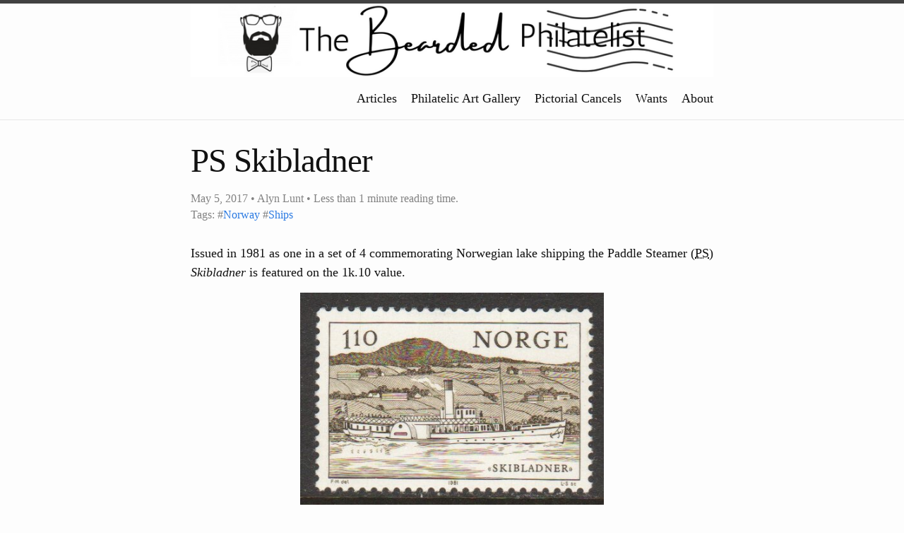

--- FILE ---
content_type: text/html
request_url: https://alynlunt.com/2017/05/05/PS-Skibladner.html
body_size: 2852
content:
<!DOCTYPE html>
<html lang="en"><head>
  <meta charset="utf-8">
  <meta http-equiv="X-UA-Compatible" content="IE=edge">
  <meta name="viewport" content="width=device-width, initial-scale=1"><!-- Begin Jekyll SEO tag v2.8.0 -->
<title>PS Skibladner | alynlunt.com</title>
<meta name="generator" content="Jekyll v4.2.1" />
<meta property="og:title" content="PS Skibladner" />
<meta property="og:locale" content="en_US" />
<meta name="description" content="My personal website primarily dedicated to stamp collecting and eventually my other hobbies." />
<meta property="og:description" content="My personal website primarily dedicated to stamp collecting and eventually my other hobbies." />
<link rel="canonical" href="https://alynlunt.com/2017/05/05/PS-Skibladner.html" />
<meta property="og:url" content="https://alynlunt.com/2017/05/05/PS-Skibladner.html" />
<meta property="og:site_name" content="alynlunt.com" />
<meta property="og:type" content="article" />
<meta property="article:published_time" content="2017-05-05T00:00:00-04:00" />
<meta name="twitter:card" content="summary" />
<meta property="twitter:title" content="PS Skibladner" />
<script type="application/ld+json">
{"@context":"https://schema.org","@type":"BlogPosting","dateModified":"2017-05-05T00:00:00-04:00","datePublished":"2017-05-05T00:00:00-04:00","description":"My personal website primarily dedicated to stamp collecting and eventually my other hobbies.","headline":"PS Skibladner","mainEntityOfPage":{"@type":"WebPage","@id":"https://alynlunt.com/2017/05/05/PS-Skibladner.html"},"url":"https://alynlunt.com/2017/05/05/PS-Skibladner.html"}</script>
<!-- End Jekyll SEO tag -->
<link rel="stylesheet" href="/assets/css/style.css">
  <link href="https://fonts.googleapis.com/css?family=Playfair+Display&display=swap" 
      rel="stylesheet"><link type="application/atom+xml" rel="alternate" href="https://alynlunt.com/feed.xml" title="alynlunt.com" />
    






  
</head>
<body><header class="site-header" role="banner">

  <div class="wrapper"><a class="site-title" rel="author" href="/"><img src="/assets/images/Header.png"></a><nav class="site-nav">
        <input type="checkbox" id="nav-trigger" class="nav-trigger" />
        <label for="nav-trigger">
          <span class="menu-icon">
            <svg viewBox="0 0 18 15" width="18px" height="15px">
              <path d="M18,1.484c0,0.82-0.665,1.484-1.484,1.484H1.484C0.665,2.969,0,2.304,0,1.484l0,0C0,0.665,0.665,0,1.484,0 h15.032C17.335,0,18,0.665,18,1.484L18,1.484z M18,7.516C18,8.335,17.335,9,16.516,9H1.484C0.665,9,0,8.335,0,7.516l0,0 c0-0.82,0.665-1.484,1.484-1.484h15.032C17.335,6.031,18,6.696,18,7.516L18,7.516z M18,13.516C18,14.335,17.335,15,16.516,15H1.484 C0.665,15,0,14.335,0,13.516l0,0c0-0.82,0.665-1.483,1.484-1.483h15.032C17.335,12.031,18,12.695,18,13.516L18,13.516z"/>
            </svg>
          </span>
        </label>

        <div class="trigger"><a class="page-link" href="/articles.html">Articles</a><a class="page-link" href="/artgallery.html">Philatelic Art Gallery</a><a class="page-link" href="/cancelcollection.html">Pictorial Cancels</a><a class="page-link" href="/philatelic-wants.html">Wants</a><a class="page-link" href="/about.html">About</a></div>
      </nav></div>
  
</header>
<main class="page-content" aria-label="Content">
      <div class="wrapper">
        <article class="post h-entry" itemscope itemtype="http://schema.org/BlogPosting">

  <header class="post-header">
    <h1 class="post-title p-name" itemprop="name headline">PS Skibladner</h1>
    <p class="post-meta"><time class="dt-published" datetime="2017-05-05T00:00:00-04:00" itemprop="datePublished">
        May 5, 2017
      </time>• 
          <span itemprop="author" itemscope itemtype="http://schema.org/Person">
            <span class="p-author h-card" itemprop="name">Alyn Lunt • Less than 1 minute reading time. </span></span><br>
        
            <span>Tags:</span>
            
                #<a href="/tags.html#Norway">Norway</a>
            
                #<a href="/tags.html#Ships">Ships</a>
            
            </p>

  </header>

  <div class="post-content e-content" itemprop="articleBody">
    
<p>Issued in 1981 as one in a set of 4 commemorating Norwegian lake shipping the Paddle Steamer (<abbr title="Paddle Steamer">PS</abbr>) <em>Skibladner</em> is featured on the 1k.10 value.</p>

<p style="text-align: center"><img src="/assets/images/PSSkibladner.jpg" alt="" height="300px" /></p>

<p>The <abbr title="Paddle Steamer">PS</abbr> <em>Skibladner</em> is the only paddle steamer operating in Norway. Her maiden voyage was on August 2<sup>nd</sup>, 1856. This makes her the worlds oldest paddle steamer operating a scheduled service. During her long career she has sunk twice, been re-floated and extensively renovated.</p>

<p>Still operating on lake Mjøsa between Eidsvoll, Gjøvik and Lillehammer she offers scenic tours and cultural events.</p>

<p>The <abbr title="Paddle Steamer">PS</abbr> <em>Skipbladner</em> is registered at 206 tons with a length overall of 164 feet and a beam of 16.6 feet.  She has a draught of 8¼ feet and carries 230 passengers.</p>

<p>Sources:  <br />
<a href="http://www.shipstamps.co.uk/forum/viewtopic.php?f=2&amp;t=6984&amp;p=6980&amp;hilit=Skibladner" target="_blank">http://www.shipstamps.co.uk/forum/viewtopic.php?f=2&amp;t=6984&amp;p=6980&amp;hilit=Skibladner</a><br />
<a href="https://en.wikipedia.org/wiki/Skibladner" target="_blank">https://en.wikipedia.org/wiki/Skibladner</a></p>


  </div><a class="u-url" href="/2017/05/05/PS-Skibladner.html" hidden></a>
</article>

      </div>
    </main><footer class="site-footer h-card">
  <data class="u-url" href="/"></data>

  <div class="wrapper">

    <h2 class="footer-heading">alynlunt.com</h2>

    <div class="footer-col-wrapper">
      <div class="footer-col footer-col-1">
        <p>My personal website primarily dedicated to stamp collecting and eventually my other hobbies.</p>

      </div>

      <div class="footer-col footer-col-2">
         <ul class="contact-list">
          <li class="p-name">Alyn Lunt</li><li><a class="u-email" href="mailto:alyn@alynlunt.com">alyn@alynlunt.com</a></li></ul>
      </div>

    <div class="footer-col footer-col-3"><ul class="social-media-list"><li><a rel="me" href="https://mas.to/@thebeardedphilatelist"><svg class="svg-icon"><use xlink:href="/assets/minima-social-icons.svg#mastodon"></use></svg> <span class="username">thebeardedphilatelist</span></a></li><li><a href="https://instagram.com/thebeardedphilatelist"><svg class="svg-icon"><use xlink:href="/assets/minima-social-icons.svg#instagram"></use></svg> <span class="username">thebeardedphilatelist</span></a></li><li><a href="https://www.linkedin.com/in/alyn-lunt"><svg class="svg-icon"><use xlink:href="/assets/minima-social-icons.svg#linkedin"></use></svg> <span class="username">alyn-lunt</span></a></li></ul>
</div>
    </div>

  </div>
<script type="text/javascript" src="/assets/js/lightbox.js"></script>
<link rel="stylesheet" href="/assets/css/lightbox.css">
</footer>
</body>

</html>


--- FILE ---
content_type: text/css
request_url: https://alynlunt.com/assets/css/style.css
body_size: 3552
content:
.highlight .c { color: #998; font-style: italic; }

.highlight .err { color: #a61717; background-color: #e3d2d2; }

.highlight .k { font-weight: bold; }

.highlight .o { font-weight: bold; }

.highlight .cm { color: #998; font-style: italic; }

.highlight .cp { color: #999; font-weight: bold; }

.highlight .c1 { color: #998; font-style: italic; }

.highlight .cs { color: #999; font-weight: bold; font-style: italic; }

.highlight .gd { color: #000; background-color: #fdd; }

.highlight .gd .x { color: #000; background-color: #faa; }

.highlight .ge { font-style: italic; }

.highlight .gr { color: #a00; }

.highlight .gh { color: #999; }

.highlight .gi { color: #000; background-color: #dfd; }

.highlight .gi .x { color: #000; background-color: #afa; }

.highlight .go { color: #888; }

.highlight .gp { color: #555; }

.highlight .gs { font-weight: bold; }

.highlight .gu { color: #aaa; }

.highlight .gt { color: #a00; }

.highlight .kc { font-weight: bold; }

.highlight .kd { font-weight: bold; }

.highlight .kp { font-weight: bold; }

.highlight .kr { font-weight: bold; }

.highlight .kt { color: #458; font-weight: bold; }

.highlight .m { color: #099; }

.highlight .s { color: #d14; }

.highlight .na { color: #008080; }

.highlight .nb { color: #0086B3; }

.highlight .nc { color: #458; font-weight: bold; }

.highlight .no { color: #008080; }

.highlight .ni { color: #800080; }

.highlight .ne { color: #900; font-weight: bold; }

.highlight .nf { color: #900; font-weight: bold; }

.highlight .nn { color: #555; }

.highlight .nt { color: #000080; }

.highlight .nv { color: #008080; }

.highlight .ow { font-weight: bold; }

.highlight .w { color: #bbb; }

.highlight .mf { color: #099; }

.highlight .mh { color: #099; }

.highlight .mi { color: #099; }

.highlight .mo { color: #099; }

.highlight .sb { color: #d14; }

.highlight .sc { color: #d14; }

.highlight .sd { color: #d14; }

.highlight .s2 { color: #d14; }

.highlight .se { color: #d14; }

.highlight .sh { color: #d14; }

.highlight .si { color: #d14; }

.highlight .sx { color: #d14; }

.highlight .sr { color: #009926; }

.highlight .s1 { color: #d14; }

.highlight .ss { color: #990073; }

.highlight .bp { color: #999; }

.highlight .vc { color: #008080; }

.highlight .vg { color: #008080; }

.highlight .vi { color: #008080; }

.highlight .il { color: #099; }

html { font-size: 18px; }

/** Reset some basic elements */
body, h1, h2, h3, h4, h5, h6, p, blockquote, pre, hr, dl, dd, ol, ul, figure { margin: 0; padding: 0; }

/** Basic styling */
body { font: 400 18px/1.5 -apple-system, BlinkMacSystemFont, "Playfair", serif; color: #111111; background-color: #fdfdfd; -webkit-text-size-adjust: 100%; -webkit-font-feature-settings: "kern" 1; -moz-font-feature-settings: "kern" 1; -o-font-feature-settings: "kern" 1; font-feature-settings: "kern" 1; font-kerning: normal; display: flex; min-height: 100vh; flex-direction: column; overflow-wrap: break-word; }

/** Set `margin-bottom` to maintain vertical rhythm */
h1, h2, h3, h4, h5, h6, p, blockquote, pre, ul, ol, dl, figure, .highlight { margin-bottom: 15px; }

hr { margin-top: 30px; margin-bottom: 30px; }

/** `main` element */
main { display: block; /* Default value of `display` of `main` element is 'inline' in IE 11. */ }

/** Images */
img { max-width: 100%; vertical-align: middle; }

/** Figures */
figure > img { display: block; }

figcaption { font-size: 15.75px; }

/** Lists */
ul, ol { margin-left: 30px; }

li > ul, li > ol { margin-bottom: 0; }

/** Headings */
h1, h2, h3, h4, h5, h6 { font-weight: 400; }

/** Links */
a { color: #2a7ae2; text-decoration: none; }

a:visited { color: #1756a9; }

a:hover { color: #111111; text-decoration: underline; }

.social-media-list a:hover, .pagination a:hover { text-decoration: none; }

.social-media-list a:hover .username, .pagination a:hover .username { text-decoration: underline; }

/** Blockquotes */
blockquote { color: #828282; border-left: 4px solid #e8e8e8; padding-left: 15px; font-size: 1.125rem; font-style: italic; }

blockquote > :last-child { margin-bottom: 0; }

blockquote i, blockquote em { font-style: normal; }

/** Code formatting */
pre, code { font-family: "Menlo", "Inconsolata", "Consolas", "Roboto Mono", "Ubuntu Mono", "Liberation Mono", "Courier New", monospace; font-size: 0.9375em; border: 1px solid #e8e8e8; border-radius: 3px; background-color: #eeeeff; }

code { padding: 1px 5px; }

pre { padding: 8px 12px; overflow-x: auto; }

pre > code { border: 0; padding-right: 0; padding-left: 0; }

.highlight { border-radius: 3px; background: #eeeeff; }

.highlighter-rouge .highlight { background: #eeeeff; }

/** Wrapper */
.wrapper { max-width: calc(800px - (30px)); margin-right: auto; margin-left: auto; padding-right: 15px; padding-left: 15px; }

@media screen and (min-width: 800px) { .wrapper { max-width: calc(800px - (30px * 2)); padding-right: 30px; padding-left: 30px; } }

/** Clearfix */
.wrapper:after { content: ""; display: table; clear: both; }

/** Icons */
.orange { color: #f66a0a; }

.grey { color: #828282; }

.svg-icon { width: 16px; height: 16px; display: inline-block; fill: currentColor; padding: 5px 3px 2px 5px; vertical-align: text-bottom; }

/** Tables */
table { margin-bottom: 30px; width: 100%; text-align: left; color: #3f3f3f; border-collapse: collapse; border: 1px solid #e8e8e8; }

table tr:nth-child(even) { background-color: #f7f7f7; }

table th, table td { padding: 10px 15px; }

table th { background-color: #f0f0f0; border: 1px solid #e0e0e0; }

table td { border: 1px solid #e8e8e8; }

@media screen and (max-width: 800px) { table { display: block; overflow-x: auto; -webkit-overflow-scrolling: touch; -ms-overflow-style: -ms-autohiding-scrollbar; } }

/** Site header */
.site-header { border-top: 5px solid #424242; border-bottom: 1px solid #e8e8e8; min-height: 55.95px; line-height: 60.75px; position: relative; }

.site-title { font-size: 3.25rem; font-weight: 500; letter-spacing: -1px; margin-bottom: 0; float: left; }

@media screen and (max-width: 600px) { .site-title { padding-right: 45px; } }

.site-title, .site-title:visited { color: #424242; }

.site-nav { position: absolute; top: 9px; right: 15px; background-color: #fdfdfd; border: 1px solid #e8e8e8; border-radius: 5px; text-align: right; }

.site-nav .nav-trigger { display: none; }

.site-nav .menu-icon { float: right; width: 36px; height: 26px; line-height: 0; padding-top: 10px; text-align: center; }

.site-nav .menu-icon > svg path { fill: #424242; }

.site-nav label[for="nav-trigger"] { display: block; float: right; width: 36px; height: 36px; z-index: 2; cursor: pointer; }

.site-nav input ~ .trigger { clear: both; display: none; }

.site-nav input:checked ~ .trigger { display: block; padding-bottom: 5px; }

.site-nav .page-link { color: #111111; line-height: 1.5; display: block; padding: 5px 10px; margin-left: 20px; }

.site-nav .page-link:not(:last-child) { margin-right: 0; }

@media screen and (min-width: 600px) { .site-nav { position: static; float: right; border: none; background-color: inherit; } .site-nav label[for="nav-trigger"] { display: none; } .site-nav .menu-icon { display: none; } .site-nav input ~ .trigger { display: block; } .site-nav .page-link { display: inline; padding: 0; margin-left: auto; } .site-nav .page-link:not(:last-child) { margin-right: 20px; } }

/** Site footer */
.site-footer { border-top: 1px solid #e8e8e8; padding: 30px 0; }

.footer-heading { font-size: 1.125rem; margin-bottom: 15px; }

.feed-subscribe .svg-icon { padding: 5px 5px 2px 0; }

.contact-list, .social-media-list, .pagination { list-style: none; margin-left: 0; }

.footer-col-wrapper, .social-links { font-size: 0.9375rem; color: #828282; }

.footer-col { margin-bottom: 15px; }

.footer-col-1, .footer-col-2 { width: 255px; /* calc(50% - (30px / 2)); */ }

.footer-col-3 { width: 66%; /* calc(100% - (30px / 2)); */ }

@media screen and (min-width: 800px) { .footer-col-1 { width: calc(35% - (30px / 2)); } .footer-col-2 { width: calc(20% - (30px / 2)); } .footer-col-3 { width: calc(45% - (30px / 2)); } }

@media screen and (min-width: 600px) { .footer-col-wrapper { display: flex; } .footer-col { width: calc(100% - (30px / 2)); padding: 0 15px; } .footer-col:first-child { padding-right: 15px; padding-left: 0; } .footer-col:last-child { padding-right: 0; padding-left: 15px; } }

/** Page content */
.page-content { padding: 30px 0; flex: 1 0 auto; /*  text-align: justify; */ }

.page-heading { font-size: 2rem; }

.post-list-heading { font-size: 1.75rem; }

.post-list { margin-left: 0; list-style: none; }

.post-list > li { margin-bottom: 30px; }

.post-meta { font-size: 15.75px; color: #828282; }

.post-link { display: block; font-size: 1.5rem; }

/** Posts */
.post-header { margin-bottom: 30px; }

.post-title, .post-content h1 { font-size: 2.625rem; letter-spacing: -1px; line-height: 1.15; }

@media screen and (min-width: 800px) { .post-title, .post-content h1 { font-size: 2.625rem; } }

.post-content { margin-bottom: 30px; }

.post-content h1, .post-content h2, .post-content h3 { margin-top: 60px; }

.post-content h4, .post-content h5, .post-content h6 { margin-top: 30px; }

.post-content h2 { font-size: 1.75rem; }

@media screen and (min-width: 800px) { .post-content h2 { font-size: 2rem; } }

.post-content h3 { font-size: 1.375rem; }

@media screen and (min-width: 800px) { .post-content h3 { font-size: 1.625rem; } }

.post-content h4 { font-size: 1.25rem; }

.post-content h5 { font-size: 1.125rem; }

.post-content h6 { font-size: 1.0625rem; }

.social-media-list, .pagination { display: table; margin: 0 auto; }

.social-media-list li, .pagination li { float: left; margin: 5px 10px 5px 0; }

.social-media-list li:last-of-type, .pagination li:last-of-type { margin-right: 0; }

.social-media-list li a, .pagination li a { display: block; padding: 7.5px; border: 1px solid #e8e8e8; }

.social-media-list li a:hover, .pagination li a:hover { border-color: #dbdbdb; }

/** Pagination navbar */
.pagination { margin-bottom: 30px; }

.pagination li a, .pagination li div { min-width: 41px; text-align: center; box-sizing: border-box; }

.pagination li div { display: block; padding: 7.5px; border: 1px solid transparent; }

.pagination li div.pager-edge { color: #e8e8e8; border: 1px dashed; }

/** Grid helpers */
@media screen and (min-width: 800px) { .one-half { width: calc(50% - (30px / 2)); } }

/* Figure Formatting */
figure { display: inline-block; margin: auto; text-align: center; }

figure img { display: block; vertical-align: bottom; text-align: center; }

figure figcaption { text-align: center; background-color: cornsilk; font-size: 85%; font-style: italic; }

/* Dropdown Menus */
.dropdown { position: relative; display: inline-block; padding-right: 10px; }

.dropdown-content { display: none; line-height: 1em; /*margin-left: 05%;*/ position: absolute; text-align: left; background-color: #f9f9f9; min-width: 150px; box-shadow: 0px 8px 16px 0px rgba(0, 0, 0, 0.2); padding: 12px 16px; z-index: 1; }

.sub-dropdown { position: relative; display: inline-block; \\padding: 10px; }

.sub-dropdown-content { display: none; position: absolute; background-color: #f9f9f9; min-width: 175px; box-shadow: 0px 8px 16px 0px rgba(0, 0, 0, 0.2); padding: 12px 16px; z-index: 1; }

.dropdown:hover .dropdown-content { display: block; }

.sub-dropdown:hover .sub-dropdown-content { display: block; }

/* Sizing for image Galleries */
.gal { max-width: 19%; }

.wp { max-width: 32%; }

.duo { max-width: 45%; }

.trio { max-width: 32%; }

.quad { max-width: 24%; }

.sing { max-width: 90%; }

.ctr { margin: auto; }

/*# sourceMappingURL=style.css.map */

--- FILE ---
content_type: text/css
request_url: https://alynlunt.com/assets/css/lightbox.css
body_size: 770
content:
#lightbox {width: 100%; height: 100%; position: fixed; top: 0; left: 0; background: rgba(0,0,0,0.85); z-index: 9999999; line-height: 0; cursor: pointer; display: none;}
#lightbox .img {
    position: relative; 
    top: 50%;
    left: 50%;
    -ms-transform: translateX(-50%) translateY(-50%);
    -webkit-transform: translate(-50%,-50%);
    transform: translate(-50%,-50%);
    max-width: 100%;
    max-height: 100%;
}
#lightbox .img img {opacity: 0; pointer-events: none; width: auto;}
@media screen and (min-width: 1200px) {
    #lightbox .img {
        max-width: 1200px;
    }
}
@media screen and (min-height: 1200px) {
    #lightbox .img {
        max-height: 1200px;
    }
}
#lightbox span {display: block; position: fixed; bottom: 13px; height: 1.5em; line-height: 1.4em; width: 100%; text-align: center; color: white; text-shadow:
    -1px -1px 0 #000,
    1px -1px 0 #000,
    -1px 1px 0 #000,
    1px 1px 0 #000;  
}

#lightbox span {display: none;}

#lightbox .videoWrapperContainer {
    position: relative; 
    top: 50%;
    left: 50%;
    -ms-transform: translateX(-50%) translateY(-50%);
    -webkit-transform: translate(-50%,-50%);
    transform: translate(-50%,-50%);
    max-width: 900px;
    max-height: 100%;
}
#lightbox .videoWrapperContainer .videoWrapper {
    height: 0;
    line-height: 0;
    margin: 0;
    padding: 0;
    position: relative;
    padding-bottom: 56.333%; /* custom */
    background: black;
} 
#lightbox .videoWrapper iframe {
    position: absolute;
    top: 0;
    left: 0;
    width: 100%;
    height: 100%;
    border: 0;
    display: block;
}   
#lightbox #prev, #lightbox #next {height: 50px; line-height: 36px; display: none; margin-top: -25px; position: fixed; top: 50%; padding: 0 15px; cursor: pointer; text-decoration: none; z-index: 99; color: white; font-size: 60px;}
#lightbox.gallery #prev, #lightbox.gallery #next {display: block;}
#lightbox #prev {left: 0;}
#lightbox #next {right: 0;}
#lightbox #close {height: 50px; width: 50px; position: fixed; cursor: pointer; text-decoration: none; z-index: 99; right: 0; top: 0;}
#lightbox #close:after, #lightbox #close:before {position: absolute; margin-top: 22px; margin-left: 14px; content: ""; height: 3px; background: white; width: 23px;
-webkit-transform-origin: 50% 50%;
-moz-transform-origin: 50% 50%;
-o-transform-origin: 50% 50%;
transform-origin: 50% 50%;
/* Safari */
-webkit-transform: rotate(-45deg);
/* Firefox */
-moz-transform: rotate(-45deg);
/* IE */
-ms-transform: rotate(-45deg);
/* Opera */
-o-transform: rotate(-45deg);
}
#lightbox #close:after {
/* Safari */
-webkit-transform: rotate(45deg);
/* Firefox */
-moz-transform: rotate(45deg);
/* IE */
-ms-transform: rotate(45deg);
/* Opera */
-o-transform: rotate(45deg);
}
#lightbox, #lightbox * {
    -webkit-user-select: none;  
    -moz-user-select: none;    
    -ms-user-select: none;      
    user-select: none;
}
